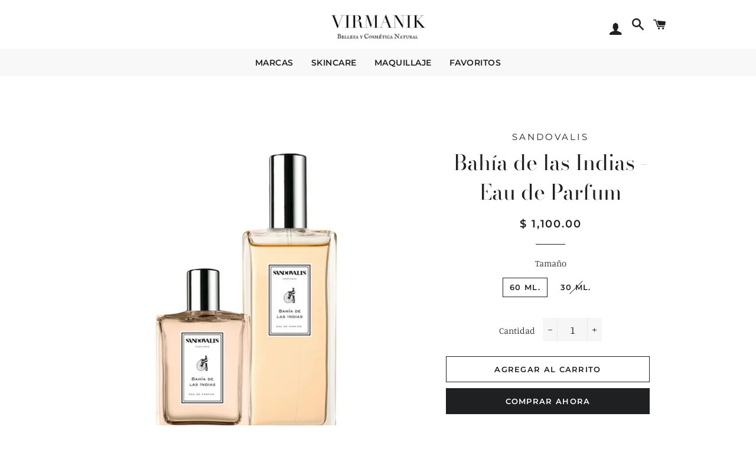

--- FILE ---
content_type: text/javascript
request_url: https://virmanik.mx/cdn/shop/t/8/assets/virmanik.js?v=47533235873116991221588543350
body_size: -25
content:
window.VKMasthead=function(){var masthead2=document.querySelector("[data-masthead]"),clone=masthead2.cloneNode(!0);masthead2.classList.add("masthead-hidden"),clone.classList.add("masthead-floating"),masthead2.parentNode.insertBefore(clone,masthead2),document.querySelector("[data-burger-button]").addEventListener("click",toggleNav),document.body.addEventListener("click",closeNav),document.body.addEventListener("click",toggleSubnavs);function toggleNav(){clone.classList.toggle("masthead-open"),document.body.classList.toggle("no-scroll")}function closeNav(e){e.target.hasAttribute("data-mobile-navigation-close")&&(clone.classList.remove("masthead-open"),document.body.classList.remove("no-scroll"))}function toggleSubnavs(e){e.target.hasAttribute("data-mobile-navigation-toggle")&&e.target.classList.toggle("mobile_navigation--link-open")}function updateCartIcon(hasItems,count){var method=hasItems?"add":"remove",indicator=document.querySelector("[data-shopping-cart-indicator]");indicator.classList[method]("navigation--item--indicator-visible"),indicator.innerHTML=count>0?count:""}return{updateCart:updateCartIcon}}(),window.VKShoppingCart=function(){var shoppingCart2=document.querySelector("[data-shopping-cart]");document.querySelector("[data-shopping-cart-open]").addEventListener("click",toggleCart),document.body.addEventListener("click",closeCart),window.ajaxCart.init({formSelector:".add-to-cart__form",cartContainer:"#CartContainer",addToCartSelector:".add-to-cart",enableQtySelectors:!0,moneyFormat:window.theme.strings.moneyFormat}),window.ajaxCart.register(didUpdate);function didUpdate(cart){shoppingCart2.classList.add("shopping_cart-open"),window.VKMasthead&&window.VKMasthead.updateCart(cart.item_count>0,cart.item_count)}function toggleCart(e){e.preventDefault(),shoppingCart2.classList.toggle("shopping_cart-open"),shoppingCart2.classList.contains("shopping_cart-open")&&window.ajaxCart&&window.ajaxCart.load()}function openCart(e){shoppingCart2.classList.add("shopping_cart-open"),window.ajaxCart&&window.ajaxCart.load()}function closeCart(e){e.target.hasAttribute("data-shopping-cart-close")&&shoppingCart2.classList.remove("shopping_cart-open")}return{open:openCart}}(),window.VKFiltersBar=function(){var filterBar=document.querySelector("[data-filter-bar]"),filtersIcon=document.querySelector("[data-filters-toggle-icon]");Array.prototype.slice.call(document.querySelectorAll("[data-filter-remove-icon]")).forEach(function(icon){var link=icon.nextElementSibling;link.insertBefore(icon,link.firstChild)}),document.body.addEventListener("click",toggleFilters);function toggleFilters(e){e.target.hasAttribute("data-filters-toggle")&&(filterBar.hasAttribute("data-filters-open")?(filterBar.removeAttribute("data-filters-open"),filtersIcon.classList.remove("icon-minus"),filtersIcon.classList.add("icon-plus")):(filterBar.setAttribute("data-filters-open",""),filtersIcon.classList.remove("icon-plus"),filtersIcon.classList.add("icon-minus")))}}();
//# sourceMappingURL=/cdn/shop/t/8/assets/virmanik.js.map?v=47533235873116991221588543350
